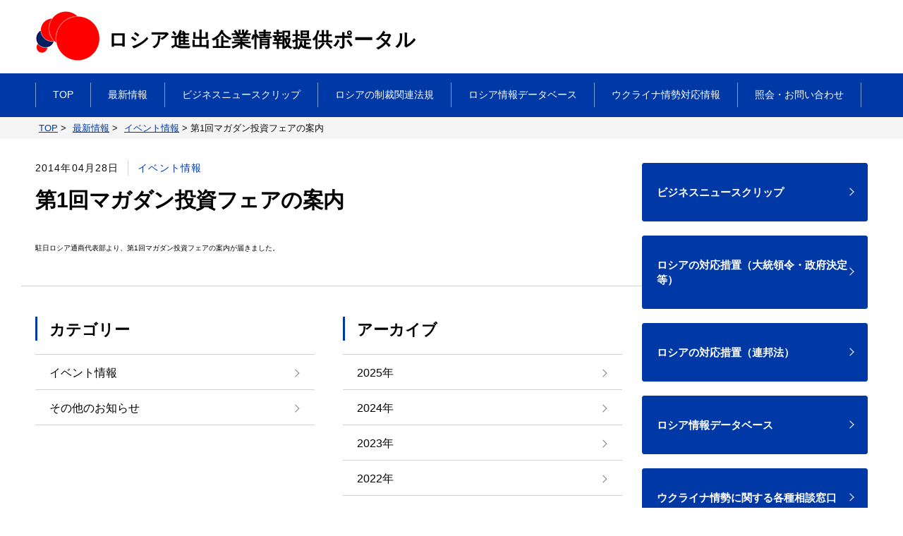

--- FILE ---
content_type: text/html; charset=UTF-8
request_url: https://www.jp-ru.org/news/events/p002128_001/
body_size: 29464
content:
<!DOCTYPE html>
<html lang="ja">
<head>
<meta charset="UTF-8">
<meta http-equiv="x-ua-compatible" content="ie=edge">
<meta name="viewport" content="width=device-width, initial-scale=1.0, user-scalable=no">
<!-- Google Tag Manager -->
<script>(function(w,d,s,l,i){w[l]=w[l]||[];w[l].push({'gtm.start':
new Date().getTime(),event:'gtm.js'});var f=d.getElementsByTagName(s)[0],
j=d.createElement(s),dl=l!='dataLayer'?'&l='+l:'';j.async=true;j.src=
'https://www.googletagmanager.com/gtm.js?id='+i+dl;f.parentNode.insertBefore(j,f);
})(window,document,'script','dataLayer','GTM-KC7335B');</script>
<!-- End Google Tag Manager -->
<meta name="viewport" content="width=device-width, initial-scale=1.0, user-scalable=no">

<meta name='robots' content='index, follow, max-image-preview:large, max-snippet:-1, max-video-preview:-1' />
	<style>img:is([sizes="auto" i], [sizes^="auto," i]) { contain-intrinsic-size: 3000px 1500px }</style>
	
	<!-- This site is optimized with the Yoast SEO plugin v26.3 - https://yoast.com/wordpress/plugins/seo/ -->
	<title>第1回マガダン投資フェアの案内 ｜ロシア進出企業情報提供ポータル</title>
	<meta name="description" content="駐日ロシア通商代表部より、第1回マガダン投資フェアの案内が届きました。" />
	<link rel="canonical" href="https://www.jp-ru.org/news/events/p002128_001/" />
	<meta property="og:locale" content="ja_JP" />
	<meta property="og:type" content="article" />
	<meta property="og:title" content="第1回マガダン投資フェアの案内 ｜ロシア進出企業情報提供ポータル" />
	<meta property="og:description" content="駐日ロシア通商代表部より、第1回マガダン投資フェアの案内が届きました。" />
	<meta property="og:url" content="https://www.jp-ru.org/news/events/p002128_001/" />
	<meta property="og:site_name" content="ロシア進出企業情報提供ポータル" />
	<meta property="article:published_time" content="2014-04-27T15:00:00+00:00" />
	<meta property="article:modified_time" content="2020-10-15T18:19:55+00:00" />
	<meta property="og:image" content="https://www.jp-ru.org/cms/wp-content/uploads/2020/10/default.jpg" />
	<meta property="og:image:width" content="568" />
	<meta property="og:image:height" content="388" />
	<meta property="og:image:type" content="image/jpeg" />
	<meta name="author" content="wpmaster" />
	<meta name="twitter:card" content="summary_large_image" />
	<meta name="twitter:label1" content="執筆者" />
	<meta name="twitter:data1" content="wpmaster" />
	<script type="application/ld+json" class="yoast-schema-graph">{"@context":"https://schema.org","@graph":[{"@type":"Article","@id":"https://www.jp-ru.org/news/events/p002128_001/#article","isPartOf":{"@id":"https://www.jp-ru.org/news/events/p002128_001/"},"author":{"name":"wpmaster","@id":"https://www.jp-ru.org/#/schema/person/bc218a8b3f4d3a41b2186f68dc279008"},"headline":"第1回マガダン投資フェアの案内","datePublished":"2014-04-27T15:00:00+00:00","dateModified":"2020-10-15T18:19:55+00:00","mainEntityOfPage":{"@id":"https://www.jp-ru.org/news/events/p002128_001/"},"wordCount":0,"commentCount":0,"publisher":{"@id":"https://www.jp-ru.org/#organization"},"articleSection":["イベント情報"],"inLanguage":"ja","potentialAction":[{"@type":"CommentAction","name":"Comment","target":["https://www.jp-ru.org/news/events/p002128_001/#respond"]}]},{"@type":"WebPage","@id":"https://www.jp-ru.org/news/events/p002128_001/","url":"https://www.jp-ru.org/news/events/p002128_001/","name":"第1回マガダン投資フェアの案内 ｜ロシア進出企業情報提供ポータル","isPartOf":{"@id":"https://www.jp-ru.org/#website"},"datePublished":"2014-04-27T15:00:00+00:00","dateModified":"2020-10-15T18:19:55+00:00","description":"駐日ロシア通商代表部より、第1回マガダン投資フェアの案内が届きました。","breadcrumb":{"@id":"https://www.jp-ru.org/news/events/p002128_001/#breadcrumb"},"inLanguage":"ja","potentialAction":[{"@type":"ReadAction","target":["https://www.jp-ru.org/news/events/p002128_001/"]}]},{"@type":"BreadcrumbList","@id":"https://www.jp-ru.org/news/events/p002128_001/#breadcrumb","itemListElement":[{"@type":"ListItem","position":1,"name":"ホーム","item":"https://www.jp-ru.org/"},{"@type":"ListItem","position":2,"name":"第1回マガダン投資フェアの案内"}]},{"@type":"WebSite","@id":"https://www.jp-ru.org/#website","url":"https://www.jp-ru.org/","name":"ロシア進出企業情報提供ポータル","description":"","publisher":{"@id":"https://www.jp-ru.org/#organization"},"potentialAction":[{"@type":"SearchAction","target":{"@type":"EntryPoint","urlTemplate":"https://www.jp-ru.org/?s={search_term_string}"},"query-input":{"@type":"PropertyValueSpecification","valueRequired":true,"valueName":"search_term_string"}}],"inLanguage":"ja"},{"@type":"Organization","@id":"https://www.jp-ru.org/#organization","name":"日露貿易投資促進機構","url":"https://www.jp-ru.org/","logo":{"@type":"ImageObject","inLanguage":"ja","@id":"https://www.jp-ru.org/#/schema/logo/image/","url":"https://www.jp-ru.org/cms/wp-content/uploads/2020/09/logo-f.png","contentUrl":"https://www.jp-ru.org/cms/wp-content/uploads/2020/09/logo-f.png","width":357,"height":53,"caption":"日露貿易投資促進機構"},"image":{"@id":"https://www.jp-ru.org/#/schema/logo/image/"}},{"@type":"Person","@id":"https://www.jp-ru.org/#/schema/person/bc218a8b3f4d3a41b2186f68dc279008","name":"wpmaster","image":{"@type":"ImageObject","inLanguage":"ja","@id":"https://www.jp-ru.org/#/schema/person/image/","url":"https://secure.gravatar.com/avatar/cfc5cb89d70f81b2ca2242fc7442c605c46de14f73d16f464ed3433a352d2601?s=96&d=mm&r=g","contentUrl":"https://secure.gravatar.com/avatar/cfc5cb89d70f81b2ca2242fc7442c605c46de14f73d16f464ed3433a352d2601?s=96&d=mm&r=g","caption":"wpmaster"}}]}</script>
	<!-- / Yoast SEO plugin. -->


<link rel='stylesheet' id='wp-block-library-css' href='https://www.jp-ru.org/cms/wp-includes/css/dist/block-library/style.min.css?ver=cdb5c8158b380de5ac0da3b40a160e31' type='text/css' media='all' />
<style id='classic-theme-styles-inline-css' type='text/css'>
/*! This file is auto-generated */
.wp-block-button__link{color:#fff;background-color:#32373c;border-radius:9999px;box-shadow:none;text-decoration:none;padding:calc(.667em + 2px) calc(1.333em + 2px);font-size:1.125em}.wp-block-file__button{background:#32373c;color:#fff;text-decoration:none}
</style>
<style id='global-styles-inline-css' type='text/css'>
:root{--wp--preset--aspect-ratio--square: 1;--wp--preset--aspect-ratio--4-3: 4/3;--wp--preset--aspect-ratio--3-4: 3/4;--wp--preset--aspect-ratio--3-2: 3/2;--wp--preset--aspect-ratio--2-3: 2/3;--wp--preset--aspect-ratio--16-9: 16/9;--wp--preset--aspect-ratio--9-16: 9/16;--wp--preset--color--black: #000000;--wp--preset--color--cyan-bluish-gray: #abb8c3;--wp--preset--color--white: #ffffff;--wp--preset--color--pale-pink: #f78da7;--wp--preset--color--vivid-red: #cf2e2e;--wp--preset--color--luminous-vivid-orange: #ff6900;--wp--preset--color--luminous-vivid-amber: #fcb900;--wp--preset--color--light-green-cyan: #7bdcb5;--wp--preset--color--vivid-green-cyan: #00d084;--wp--preset--color--pale-cyan-blue: #8ed1fc;--wp--preset--color--vivid-cyan-blue: #0693e3;--wp--preset--color--vivid-purple: #9b51e0;--wp--preset--gradient--vivid-cyan-blue-to-vivid-purple: linear-gradient(135deg,rgba(6,147,227,1) 0%,rgb(155,81,224) 100%);--wp--preset--gradient--light-green-cyan-to-vivid-green-cyan: linear-gradient(135deg,rgb(122,220,180) 0%,rgb(0,208,130) 100%);--wp--preset--gradient--luminous-vivid-amber-to-luminous-vivid-orange: linear-gradient(135deg,rgba(252,185,0,1) 0%,rgba(255,105,0,1) 100%);--wp--preset--gradient--luminous-vivid-orange-to-vivid-red: linear-gradient(135deg,rgba(255,105,0,1) 0%,rgb(207,46,46) 100%);--wp--preset--gradient--very-light-gray-to-cyan-bluish-gray: linear-gradient(135deg,rgb(238,238,238) 0%,rgb(169,184,195) 100%);--wp--preset--gradient--cool-to-warm-spectrum: linear-gradient(135deg,rgb(74,234,220) 0%,rgb(151,120,209) 20%,rgb(207,42,186) 40%,rgb(238,44,130) 60%,rgb(251,105,98) 80%,rgb(254,248,76) 100%);--wp--preset--gradient--blush-light-purple: linear-gradient(135deg,rgb(255,206,236) 0%,rgb(152,150,240) 100%);--wp--preset--gradient--blush-bordeaux: linear-gradient(135deg,rgb(254,205,165) 0%,rgb(254,45,45) 50%,rgb(107,0,62) 100%);--wp--preset--gradient--luminous-dusk: linear-gradient(135deg,rgb(255,203,112) 0%,rgb(199,81,192) 50%,rgb(65,88,208) 100%);--wp--preset--gradient--pale-ocean: linear-gradient(135deg,rgb(255,245,203) 0%,rgb(182,227,212) 50%,rgb(51,167,181) 100%);--wp--preset--gradient--electric-grass: linear-gradient(135deg,rgb(202,248,128) 0%,rgb(113,206,126) 100%);--wp--preset--gradient--midnight: linear-gradient(135deg,rgb(2,3,129) 0%,rgb(40,116,252) 100%);--wp--preset--font-size--small: 13px;--wp--preset--font-size--medium: 20px;--wp--preset--font-size--large: 36px;--wp--preset--font-size--x-large: 42px;--wp--preset--spacing--20: 0.44rem;--wp--preset--spacing--30: 0.67rem;--wp--preset--spacing--40: 1rem;--wp--preset--spacing--50: 1.5rem;--wp--preset--spacing--60: 2.25rem;--wp--preset--spacing--70: 3.38rem;--wp--preset--spacing--80: 5.06rem;--wp--preset--shadow--natural: 6px 6px 9px rgba(0, 0, 0, 0.2);--wp--preset--shadow--deep: 12px 12px 50px rgba(0, 0, 0, 0.4);--wp--preset--shadow--sharp: 6px 6px 0px rgba(0, 0, 0, 0.2);--wp--preset--shadow--outlined: 6px 6px 0px -3px rgba(255, 255, 255, 1), 6px 6px rgba(0, 0, 0, 1);--wp--preset--shadow--crisp: 6px 6px 0px rgba(0, 0, 0, 1);}:where(.is-layout-flex){gap: 0.5em;}:where(.is-layout-grid){gap: 0.5em;}body .is-layout-flex{display: flex;}.is-layout-flex{flex-wrap: wrap;align-items: center;}.is-layout-flex > :is(*, div){margin: 0;}body .is-layout-grid{display: grid;}.is-layout-grid > :is(*, div){margin: 0;}:where(.wp-block-columns.is-layout-flex){gap: 2em;}:where(.wp-block-columns.is-layout-grid){gap: 2em;}:where(.wp-block-post-template.is-layout-flex){gap: 1.25em;}:where(.wp-block-post-template.is-layout-grid){gap: 1.25em;}.has-black-color{color: var(--wp--preset--color--black) !important;}.has-cyan-bluish-gray-color{color: var(--wp--preset--color--cyan-bluish-gray) !important;}.has-white-color{color: var(--wp--preset--color--white) !important;}.has-pale-pink-color{color: var(--wp--preset--color--pale-pink) !important;}.has-vivid-red-color{color: var(--wp--preset--color--vivid-red) !important;}.has-luminous-vivid-orange-color{color: var(--wp--preset--color--luminous-vivid-orange) !important;}.has-luminous-vivid-amber-color{color: var(--wp--preset--color--luminous-vivid-amber) !important;}.has-light-green-cyan-color{color: var(--wp--preset--color--light-green-cyan) !important;}.has-vivid-green-cyan-color{color: var(--wp--preset--color--vivid-green-cyan) !important;}.has-pale-cyan-blue-color{color: var(--wp--preset--color--pale-cyan-blue) !important;}.has-vivid-cyan-blue-color{color: var(--wp--preset--color--vivid-cyan-blue) !important;}.has-vivid-purple-color{color: var(--wp--preset--color--vivid-purple) !important;}.has-black-background-color{background-color: var(--wp--preset--color--black) !important;}.has-cyan-bluish-gray-background-color{background-color: var(--wp--preset--color--cyan-bluish-gray) !important;}.has-white-background-color{background-color: var(--wp--preset--color--white) !important;}.has-pale-pink-background-color{background-color: var(--wp--preset--color--pale-pink) !important;}.has-vivid-red-background-color{background-color: var(--wp--preset--color--vivid-red) !important;}.has-luminous-vivid-orange-background-color{background-color: var(--wp--preset--color--luminous-vivid-orange) !important;}.has-luminous-vivid-amber-background-color{background-color: var(--wp--preset--color--luminous-vivid-amber) !important;}.has-light-green-cyan-background-color{background-color: var(--wp--preset--color--light-green-cyan) !important;}.has-vivid-green-cyan-background-color{background-color: var(--wp--preset--color--vivid-green-cyan) !important;}.has-pale-cyan-blue-background-color{background-color: var(--wp--preset--color--pale-cyan-blue) !important;}.has-vivid-cyan-blue-background-color{background-color: var(--wp--preset--color--vivid-cyan-blue) !important;}.has-vivid-purple-background-color{background-color: var(--wp--preset--color--vivid-purple) !important;}.has-black-border-color{border-color: var(--wp--preset--color--black) !important;}.has-cyan-bluish-gray-border-color{border-color: var(--wp--preset--color--cyan-bluish-gray) !important;}.has-white-border-color{border-color: var(--wp--preset--color--white) !important;}.has-pale-pink-border-color{border-color: var(--wp--preset--color--pale-pink) !important;}.has-vivid-red-border-color{border-color: var(--wp--preset--color--vivid-red) !important;}.has-luminous-vivid-orange-border-color{border-color: var(--wp--preset--color--luminous-vivid-orange) !important;}.has-luminous-vivid-amber-border-color{border-color: var(--wp--preset--color--luminous-vivid-amber) !important;}.has-light-green-cyan-border-color{border-color: var(--wp--preset--color--light-green-cyan) !important;}.has-vivid-green-cyan-border-color{border-color: var(--wp--preset--color--vivid-green-cyan) !important;}.has-pale-cyan-blue-border-color{border-color: var(--wp--preset--color--pale-cyan-blue) !important;}.has-vivid-cyan-blue-border-color{border-color: var(--wp--preset--color--vivid-cyan-blue) !important;}.has-vivid-purple-border-color{border-color: var(--wp--preset--color--vivid-purple) !important;}.has-vivid-cyan-blue-to-vivid-purple-gradient-background{background: var(--wp--preset--gradient--vivid-cyan-blue-to-vivid-purple) !important;}.has-light-green-cyan-to-vivid-green-cyan-gradient-background{background: var(--wp--preset--gradient--light-green-cyan-to-vivid-green-cyan) !important;}.has-luminous-vivid-amber-to-luminous-vivid-orange-gradient-background{background: var(--wp--preset--gradient--luminous-vivid-amber-to-luminous-vivid-orange) !important;}.has-luminous-vivid-orange-to-vivid-red-gradient-background{background: var(--wp--preset--gradient--luminous-vivid-orange-to-vivid-red) !important;}.has-very-light-gray-to-cyan-bluish-gray-gradient-background{background: var(--wp--preset--gradient--very-light-gray-to-cyan-bluish-gray) !important;}.has-cool-to-warm-spectrum-gradient-background{background: var(--wp--preset--gradient--cool-to-warm-spectrum) !important;}.has-blush-light-purple-gradient-background{background: var(--wp--preset--gradient--blush-light-purple) !important;}.has-blush-bordeaux-gradient-background{background: var(--wp--preset--gradient--blush-bordeaux) !important;}.has-luminous-dusk-gradient-background{background: var(--wp--preset--gradient--luminous-dusk) !important;}.has-pale-ocean-gradient-background{background: var(--wp--preset--gradient--pale-ocean) !important;}.has-electric-grass-gradient-background{background: var(--wp--preset--gradient--electric-grass) !important;}.has-midnight-gradient-background{background: var(--wp--preset--gradient--midnight) !important;}.has-small-font-size{font-size: var(--wp--preset--font-size--small) !important;}.has-medium-font-size{font-size: var(--wp--preset--font-size--medium) !important;}.has-large-font-size{font-size: var(--wp--preset--font-size--large) !important;}.has-x-large-font-size{font-size: var(--wp--preset--font-size--x-large) !important;}
:where(.wp-block-post-template.is-layout-flex){gap: 1.25em;}:where(.wp-block-post-template.is-layout-grid){gap: 1.25em;}
:where(.wp-block-columns.is-layout-flex){gap: 2em;}:where(.wp-block-columns.is-layout-grid){gap: 2em;}
:root :where(.wp-block-pullquote){font-size: 1.5em;line-height: 1.6;}
</style>
<link rel='stylesheet' id='slick-theme-css' href='https://www.jp-ru.org/cms/wp-content/themes/jp-ru.org/inc/css/../js/slick/slick-theme.css?ver=cdb5c8158b380de5ac0da3b40a160e31' type='text/css' media='all' />
<link rel='stylesheet' id='slick-css' href='https://www.jp-ru.org/cms/wp-content/themes/jp-ru.org/inc/css/../js/slick/slick.css?ver=cdb5c8158b380de5ac0da3b40a160e31' type='text/css' media='all' />
<link rel='stylesheet' id='jpru-styles-css' href='https://www.jp-ru.org/cms/wp-content/themes/jp-ru.org/inc/css/styles.css?20230508_2&#038;ver=6.8.3' type='text/css' media='all' />
<link rel='stylesheet' id='Luminous-css' href='https://www.jp-ru.org/cms/wp-content/themes/jp-ru.org/inc/css/luminous-basic.min.css?ver=cdb5c8158b380de5ac0da3b40a160e31' type='text/css' media='all' />
<script type="text/javascript" src="https://www.jp-ru.org/cms/wp-includes/js/jquery/jquery.min.js?ver=3.7.1" id="jquery-core-js"></script>
<script type="text/javascript" src="https://www.jp-ru.org/cms/wp-includes/js/jquery/jquery-migrate.min.js?ver=3.4.1" id="jquery-migrate-js"></script>
<script type="text/javascript" src="https://www.jp-ru.org/cms/wp-content/themes/jp-ru.org/inc/js/Luminous.min.js?ver=cdb5c8158b380de5ac0da3b40a160e31" id="Luminous.min-js"></script>
<link rel="https://api.w.org/" href="https://www.jp-ru.org/wp-json/" /><link rel="alternate" title="JSON" type="application/json" href="https://www.jp-ru.org/wp-json/wp/v2/posts/2128" /><link rel="alternate" title="oEmbed (JSON)" type="application/json+oembed" href="https://www.jp-ru.org/wp-json/oembed/1.0/embed?url=https%3A%2F%2Fwww.jp-ru.org%2Fnews%2Fevents%2Fp002128_001%2F" />
<link rel="alternate" title="oEmbed (XML)" type="text/xml+oembed" href="https://www.jp-ru.org/wp-json/oembed/1.0/embed?url=https%3A%2F%2Fwww.jp-ru.org%2Fnews%2Fevents%2Fp002128_001%2F&#038;format=xml" />
<link rel="icon" href="https://www.jp-ru.org/cms/wp-content/uploads/2022/10/cropped-favicon-32x32.png" sizes="32x32" />
<link rel="icon" href="https://www.jp-ru.org/cms/wp-content/uploads/2022/10/cropped-favicon-192x192.png" sizes="192x192" />
<link rel="apple-touch-icon" href="https://www.jp-ru.org/cms/wp-content/uploads/2022/10/cropped-favicon-180x180.png" />
<meta name="msapplication-TileImage" content="https://www.jp-ru.org/cms/wp-content/uploads/2022/10/cropped-favicon-270x270.png" />
<!--[if lt IE 9]>
<script src="https://www.jp-ru.org/cms/wp-content/themes/jp-ru.org/inc/js/html5shiv.min.js"></script>
<script src="https://www.jp-ru.org/cms/wp-content/themes/jp-ru.org/inc/js/css3-mediaqueries.js"></script>
<![endif]-->
</head>
<body data-rsssl=1>
<!-- Google Tag Manager (noscript) -->
<noscript><iframe src="https://www.googletagmanager.com/ns.html?id=GTM-KC7335B"
height="0" width="0" style="display:none;visibility:hidden"></iframe></noscript>
<!-- End Google Tag Manager (noscript) -->
<header id="header" class="header">
<div class="header__top">
<div class="inner">
<a href="https://www.jp-ru.org" class="header-logo">
<span class="header-logo__img">
<img src="https://www.jp-ru.org/cms/wp-content/uploads/2022/10/logo_new.jpg" alt="">
</span>
<span class="header-logo__txt">
<span class="txt-lg">ロシア進出企業情報提供ポータル</span>
</span>
</a>
<span class="header-control">
<span></span>
<span></span>
<span></span>
</span>
</div>
</div>
	<nav class="header__nav">
		<ul class="header-menu pc-lg">
<li class="header-menu__item"><a href='https://www.jp-ru.org/'><span>TOP</span></a></li>
<li class="header-menu__item"><a href='https://www.jp-ru.org/news/'><span>最新情報</span></a></li>
<li class="header-menu__item"><a href='https://www.jp-ru.org/newsclip/'><span>ビジネスニュースクリップ</span></a></li>
<li class="header-menu__item"><a href='https://www.jp-ru.org/laws/'><span>ロシアの制裁関連法規</span></a></li>
<li class="header-menu__item"><a href='https://www.jp-ru.org/db/'><span>ロシア情報データベース</span></a></li>
<li class="header-menu__item"><a href='https://www.jp-ru.org/ukraine_info/'><span>ウクライナ情勢対応情報</span></a></li>
<li class="header-menu__item"><a href='https://www.jp-ru.org/contact/'><span>照会・お問い合わせ</span></a></li>
		</ul>
		
		<ul class="header-menu sp-lg">
<li class="header-menu__item"><a href='https://www.jp-ru.org/'><span>TOP</span></a></li>
<li class="header-menu__item"><a href='https://www.jp-ru.org/news/'><span>最新情報</span></a></li>
<li class="header-menu__item"><a href='https://www.jp-ru.org/newsclip/'><span>ビジネスニュースクリップ</span></a></li>
<li class="header-menu__item"><a href='https://www.jp-ru.org/laws/'><span>ロシアの制裁関連法規</span></a></li>
<li class="header-menu__item"><a href='https://www.jp-ru.org/db/'><span>ロシア情報データベース</span></a></li>
<li class="header-menu__item"><a href='https://www.jp-ru.org/ukraine_info/'><span>ウクライナ情勢対応情報</span></a></li>
<li class="header-menu__item"><a href='https://www.jp-ru.org/contact/'><span>照会・お問い合わせ</span></a></li>
		</ul>
	</nav>
</header>
<main class="main-page">
<div class="breadcrumb">
<div class="inner">
	<!-- Breadcrumb NavXT 7.4.1 -->
<span property="itemListElement" typeof="ListItem"><a property="item" typeof="WebPage" title="Go to ロシア進出企業情報提供ポータル." href="https://www.jp-ru.org" class="home" ><span property="name">TOP</span></a><meta property="position" content="1"></span> &gt; <span property="itemListElement" typeof="ListItem"><a property="item" typeof="WebPage" title="Go to the 最新情報 category archives." href="https://www.jp-ru.org/news/" class="taxonomy category" ><span property="name">最新情報</span></a><meta property="position" content="2"></span> &gt; <span property="itemListElement" typeof="ListItem"><a property="item" typeof="WebPage" title="Go to the イベント情報 category archives." href="https://www.jp-ru.org/news/events/" class="taxonomy category" ><span property="name">イベント情報</span></a><meta property="position" content="3"></span> &gt; <span property="itemListElement" typeof="ListItem"><span property="name" class="post post-post current-item">第1回マガダン投資フェアの案内</span><meta property="url" content="https://www.jp-ru.org/news/events/p002128_001/"><meta property="position" content="4"></span>
</div>
</div>
<div class="inner">
<div class="layout">
<div class="layout-left">
<div class="block-newsdetail">
<div class="box-time">
<div class="time">2014年04月28日</div>
<div class="catalog">イベント情報</div>
</div>
<div class="box-newsmain">
<h1>第1回マガダン投資フェアの案内</h1>
駐日ロシア通商代表部より、第1回マガダン投資フェアの案内が届きました。</div>
</div>
<div class="box-catalog">
	<div class="box-catalog__sub">
		<h2 class="ttl-comp02 ttl-comp02__green">
			<span class="jp">カテゴリー</span>
		</h2>
		<ul class="list">
<li class="item"><a href="https://www.jp-ru.org/news/events/">イベント情報</a></li>
<li class="item"><a href="https://www.jp-ru.org/news/etc/">その他のお知らせ</a></li>
		</ul>
	</div>
	<div class="box-catalog__sub">
		<h2 class="ttl-comp02 ttl-comp02__green">
			<span class="jp">アーカイブ</span>
		</h2>
		<ul class="list">
	<li class="item"><a href='https://www.jp-ru.org/2025/'>2025年</a></li>
	<li class="item"><a href='https://www.jp-ru.org/2024/'>2024年</a></li>
	<li class="item"><a href='https://www.jp-ru.org/2023/'>2023年</a></li>
	<li class="item"><a href='https://www.jp-ru.org/2022/'>2022年</a></li>
	<li class="item"><a href='https://www.jp-ru.org/2021/'>2021年</a></li>
	<li class="item"><a href='https://www.jp-ru.org/2020/'>2020年</a></li>
	<li class="item"><a href='https://www.jp-ru.org/2019/'>2019年</a></li>
	<li class="item"><a href='https://www.jp-ru.org/2018/'>2018年</a></li>
	<li class="item"><a href='https://www.jp-ru.org/2017/'>2017年</a></li>
	<li class="item"><a href='https://www.jp-ru.org/2016/'>2016年</a></li>
	<li class="item"><a href='https://www.jp-ru.org/2015/'>2015年</a></li>
	<li class="item"><a href='https://www.jp-ru.org/2014/' class="active">2014年</a></li>
	<li class="item"><a href='https://www.jp-ru.org/2013/'>2013年</a></li>
	<li class="item"><a href='https://www.jp-ru.org/2012/'>2012年</a></li>
	<li class="item"><a href='https://www.jp-ru.org/2011/'>2011年</a></li>
	<li class="item"><a href='https://www.jp-ru.org/2010/'>2010年</a></li>
	<li class="item"><a href='https://www.jp-ru.org/2009/'>2009年</a></li>
	<li class="item"><a href='https://www.jp-ru.org/2008/'>2008年</a></li>
	<li class="item"><a href='https://www.jp-ru.org/2007/'>2007年</a></li>
	<li class="item"><a href='https://www.jp-ru.org/2006/'>2006年</a></li>
	<li class="item"><a href='https://www.jp-ru.org/2005/'>2005年</a></li>
		</ul>
	</div>
</div>
</div>
<div class="layout-right">
<div class="widget-other">
<div class="item item--txt">
	<a href="https://www.jp-ru.org/newsclip/">
		<div class="item__txt">
			<span>ビジネスニュースクリップ</span>
		</div>
	</a>
</div>
<div class="item item--txt">
	<a href="https://www.jp-ru.org/laws/">
		<div class="item__txt">
			<span>ロシアの対応措置（大統領令・政府決定等）</span>
		</div>
	</a>
</div>
<div class="item item--txt">
	<a href="https://www.jp-ru.org/federal_laws/">
		<div class="item__txt">
			<span>ロシアの対応措置（連邦法）</span>
		</div>
	</a>
</div>
<div class="item item--txt">
	<a href="https://www.jp-ru.org/db/" target="_blank">
		<div class="item__txt">
			<span>ロシア情報データベース</span>
		</div>
	</a>
</div>
<div class="item item--txt">
	<a href="https://www.jp-ru.org/ukraine/">
		<div class="item__txt">
			<span>ウクライナ情勢に関する各種相談窓口</span>
		</div>
	</a>
</div>
</div>
<div class="widget-link">
	<h2 class="ttl-comp03">
		<span>関連情報</span>
	</h2>
	<ul>
<li><a href='https://www.jp-ru.org/oyakudachi/'>ビジネス情報サイト集</a></li>
<li><a href='https://www.jp-ru.org/links/'>ロシア関連リンク集</a></li>
	</ul>
</div>
</div>
</div>
</div>
</main>
<section class="sec-contact" style="background-image: url(https://www.jp-ru.org/cms/wp-content/uploads/2020/09/contact-bg.png)">
<h2 class="ttl-comp01">お問い合わせ<small class="txt-sm">запрос</small></h2>
<p class="txt-basic"></p>
<div class="btn-wrap">
<a href="https://www.jp-ru.org/contact/" class="btn-comp01 btn-comp01--arrow">
	<span class="wrap">
		<span class="txt">お問合せ</span>
	</span>
</a>
<a href="https://www.jp-ru.org/apply/" class="btn-comp01 btn-comp01--arrow">
	<span class="wrap">
		<span class="txt">本ポータルへの情報掲載依頼</span>
	</span>
</a>
</div>
</section>
<footer id="footer" class="footer">
<div class="inner">
	<div class="footer-info">
		<a href="/" class="footer__logo">
			<img src="https://www.jp-ru.org/cms/wp-content/uploads/2022/10/logo-f_new.png" alt="日露貿易投資促進機構">
		</a>
		<p class="footer-info__txt">
			運営組織：<br />
(一社)ROTOBO<br>
			〒104-0033　東京都中央区新川 2-1-7　セルコンスクエア 2 階<br>
			Tel：<a href="tel:0335516218">(03)3551-6218</a>　　
			Fax：		</p>
	</div>
	<ul class="footer-menu">
<li class="footer-menu__item"><a href='https://www.jp-ru.org/about/'><span>ロシア進出企業情報ポータルとは</span></a></li>
<li class="footer-menu__item"><a href='https://www.jp-ru.org/ukraine/'><span>ウクライナ情勢に関する各種相談窓口</span></a></li>
<li class="footer-menu__item"><a href='https://www.jp-ru.org/news/'><span>最新情報</span></a></li>
<li class="footer-menu__item"><a href='https://www.jp-ru.org/ukraine_info/'><span>ウクライナ情勢対応情報</span></a></li>
<li class="footer-menu__item"><a href='https://www.jp-ru.org/db/'><span>ロシア情報データベース</span></a></li>
<li class="footer-menu__item"><a href='https://www.jp-ru.org/links/'><span>ロシア関連リンク集</span></a></li>
<li class="footer-menu__item"><a href='https://www.jp-ru.org/oyakudachi/'><span>ビジネス情報サイト集</span></a></li>
<li class="footer-menu__item"><a href='https://www.jp-ru.org/contact/'><span>照会・お問い合わせ</span></a></li>
<li class="footer-menu__item"><a href='https://www.jp-ru.org/privacy/'><span>プライバシーポリシー</span></a></li>
	</ul>
	<p class="footer-copyright">
		© Japan Business Association ROTOBO	</p>
</div>
</footer>
<script type="speculationrules">
{"prefetch":[{"source":"document","where":{"and":[{"href_matches":"\/*"},{"not":{"href_matches":["\/cms\/wp-*.php","\/cms\/wp-admin\/*","\/cms\/wp-content\/uploads\/*","\/cms\/wp-content\/*","\/cms\/wp-content\/plugins\/*","\/cms\/wp-content\/themes\/jp-ru.org\/*","\/*\\?(.+)"]}},{"not":{"selector_matches":"a[rel~=\"nofollow\"]"}},{"not":{"selector_matches":".no-prefetch, .no-prefetch a"}}]},"eagerness":"conservative"}]}
</script>
<script type="text/javascript" src="https://www.jp-ru.org/cms/wp-content/themes/jp-ru.org/inc/js/jquery.matchHeight-min.js?ver=cdb5c8158b380de5ac0da3b40a160e31" id="matchHeight-js"></script>
<script type="text/javascript" src="https://www.jp-ru.org/cms/wp-content/themes/jp-ru.org/inc/js/ofi.min.js?ver=cdb5c8158b380de5ac0da3b40a160e31" id="ofi-js"></script>
<script type="text/javascript" src="https://www.jp-ru.org/cms/wp-content/themes/jp-ru.org/inc/js/slick/slick.min.js?ver=cdb5c8158b380de5ac0da3b40a160e31" id="slick-js"></script>
<script type="text/javascript" src="https://www.jp-ru.org/cms/wp-content/themes/jp-ru.org/inc/js/setting.js?ver=cdb5c8158b380de5ac0da3b40a160e31" id="setting-js"></script>
</body>
</html>
